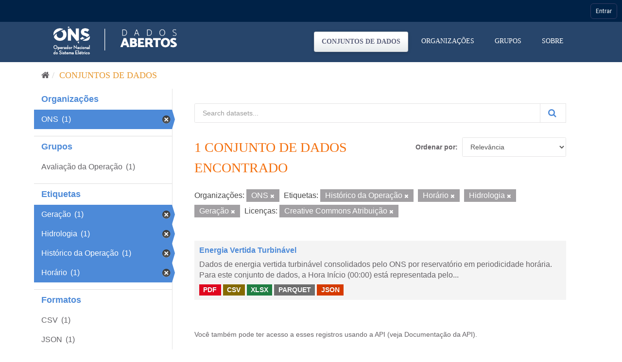

--- FILE ---
content_type: application/javascript
request_url: https://navegacaoglobal.ons.org.br/js/navegacao-global/templates/sistemas.js?v=8
body_size: 6794
content:
/**
 * Templates HTML para sites e sistemas
 */
const SistemasTemplates = {
    /**
     * Gera HTML combinado de sites e sistemas
     * @param {Array} sites - Lista de sites
     * @param {Array} sistemas - Lista de sistemas
     * @returns {string} HTML combinado
     */
    listaCombinada(sites, sistemas) {
        let html = '<div class="search-input">';
        html += '<input type="text" autocomplete="off" id="searchInput" placeholder="Filtrar..." oninput="filterData(this)">';
        html += '<div id="resultContainer">';
        html += this.listaSites(sites, 'Sites');
        html += this.listaSistemas(sistemas, 'Sistemas');
        html += '</div>';
        html += '</div>';
        return html;
    },
    
    /**
     * Gera HTML para lista de sites
     * @param {Array} sites - Lista de sites
     * @param {string} titulo - Título da seção
     * @returns {string} HTML dos sites
     */
    listaSites(sites, titulo) {
        let html = `<li class="menu-title"><span>${titulo}</span></li>`;
        html += '<li class="overflow"><ul class="scroll">';
        
        if (sites && sites.length > 0) {
            html += sites.map(site => this.itemSite(site)).join('');
        }
        
        html += '</ul></li>';
        return html;
    },
    
    /**
     * Gera HTML para lista de sistemas
     * @param {Array} sistemas - Lista de sistemas
     * @param {string} titulo - Título da seção
     * @returns {string} HTML dos sistemas
     */
    listaSistemas(sistemas, titulo) {
        let html = `<li class="menu-title"><span>${titulo}</span></li>`;
        html += '<li class="overflow"><ul class="scroll">';
        
        if (sistemas && sistemas.length > 0) {
            html += sistemas.map(sistema => this.itemSistema(sistema)).join('');
        }
        
        html += '</ul></li>';
        
        // Link para outros sistemas
        const urlOutros = `${_globals.SintegreUrl}/Paginas/servicos/outros-sistemas.aspx`;
        html += `<li class="menu-title">`;
        html += `<span><a target="_blank" href="${urlOutros}">Outros Sistemas</a></span>`;
        html += `</li>`;
        
        return html;
    },
    
    /**
     * Gera HTML de um item de site
     * @param {Object} site - Dados do site
     * @returns {string} HTML do item
     */
    itemSite(site) {
        const link = this.gerarLinkSite(site);
        const target = site.target === 'Blank' ? "target='_blank'" : '';
        const title = site.description || site.title;
        
        return `
            <li class="menu-item-main">
                <a id="${site.id}" ${target} href="${link}" title="${title}">
                    ${site.title}
                </a>
            </li>
        `;
    },
    
    /**
     * Gera HTML de um item de sistema
     * @param {Object} sistema - Dados do sistema
     * @returns {string} HTML do item
     */
    itemSistema(sistema) {
        const link = this.gerarLinkSistema(sistema);
        const target = sistema.target === 'Blank' ? "target='_blank'" : '';
        const title = sistema.description || sistema.title;
        
        return `
            <li class="menu-item-main">
                <a id="${sistema.id}" ${target} href="${link}" title="${title}">
                    ${sistema.title}
                </a>
            </li>
        `;
    },
    
    /**
     * Gera link para um site
     * @param {Object} site - Dados do site
     * @returns {string} URL do link
     */
    gerarLinkSite(site) {
        if (site.url) {
            return site.url;
        }
        
        // Link padrão para sites sem URL
        const encodedUrl = encodeURIComponent(`${_globals.POPUrlMenu}/pop?pageID=${site.id}`);
        return `${_globals.POPUrl}/ons.pop.federation/Azure/?ReturnUrl=${encodedUrl}`;
    },
    
    /**
     * Gera link para um sistema
     * @param {Object} sistema - Dados do sistema
     * @returns {string} URL do link
     */
    gerarLinkSistema(sistema) {
        // Remove barra final se existir
        const url = sistema.url && sistema.url.slice(-1) === "/" ? 
            sistema.url.substring(0, sistema.url.length - 1) : 
            sistema.url;
        
        // Link para sistema POP
        if (sistema.target === 'POP') {
            if (NavegacaoGlobalConfig.ENVIRONMENT.isSPO()) {
                const encodedUrl = encodeURIComponent(`${_globals.POPUrlMenu}/pop?pageID=${sistema.id}`);
                return `${_globals.POPUrl}/ons.pop.federation/Azure/?ReturnUrl=${encodedUrl}`;
            } else {
                return `${_globals.POPUrlMenu}/pop/#${sistema.id}`;
            }
        }
        
        // Link direto
        return url || '#';
    },
    
    /**
     * Filtra sites baseado em texto de busca
     * @param {Array} sites - Lista de sites
     * @param {string} searchText - Texto de busca
     * @returns {Array} Sites filtrados
     */
    filtrarSites(sites, searchText) {
        if (!searchText || !sites) return sites;
        
        const texto = searchText.toLowerCase();
        return sites.filter(site => 
            site.title.toLowerCase().includes(texto) ||
            (site.description && site.description.toLowerCase().includes(texto))
        );
    },
    
    /**
     * Filtra sistemas baseado em texto de busca
     * @param {Array} sistemas - Lista de sistemas
     * @param {string} searchText - Texto de busca
     * @returns {Array} Sistemas filtrados
     */
    filtrarSistemas(sistemas, searchText) {
        if (!searchText || !sistemas) return sistemas;
        
        const texto = searchText.toLowerCase();
        return sistemas.filter(sistema => 
            sistema.title.toLowerCase().includes(texto) ||
            (sistema.description && sistema.description.toLowerCase().includes(texto))
        );
    },
    
    /**
     * Gera HTML filtrado baseado em busca
     * @param {Array} sites - Lista de sites
     * @param {Array} sistemas - Lista de sistemas
     * @param {string} searchText - Texto de busca
     * @returns {string} HTML filtrado
     */
    gerarFiltrado(sites, sistemas, searchText) {
        const sitesFiltrados = this.filtrarSites(sites, searchText);
        const sistemasFiltrados = this.filtrarSistemas(sistemas, searchText);
        
        let html = this.listaSites(sitesFiltrados, 'Sites');
        html += this.listaSistemas(sistemasFiltrados, 'Sistemas');
        
        return html;
    }
};

if (typeof module !== 'undefined' && module.exports) {
    module.exports = SistemasTemplates;
} else {
    window.SistemasTemplates = SistemasTemplates;
}